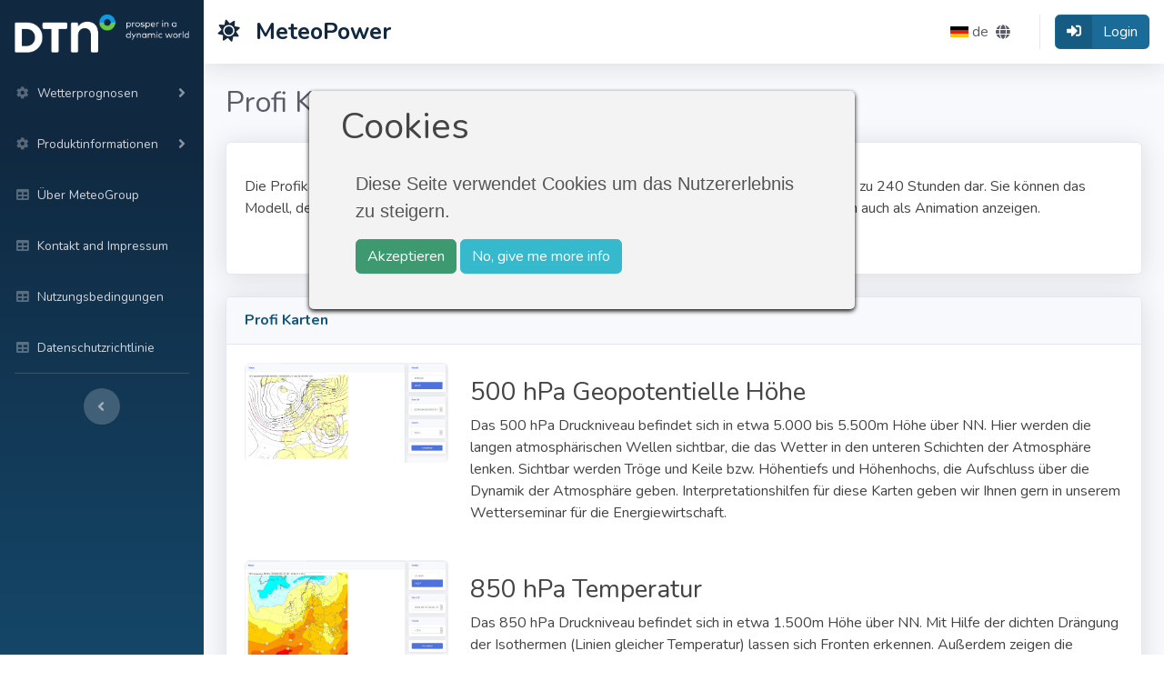

--- FILE ---
content_type: text/html; charset=UTF-8
request_url: https://www.meteopower.com/de/info/weather-forecast/professional-maps
body_size: 5112
content:
<!DOCTYPE html>
<html lang="de">

<head>

    <meta charset="utf-8">
    <meta http-equiv="X-UA-Compatible" content="IE=edge">
    <meta name="viewport" content="width=device-width, initial-scale=1, shrink-to-fit=no">
    <!-- CSRF Token -->
    <meta name="csrf-token" content="5BzZMbTORMgT1U6jVvJCLYnkRLbTPcNo8nMfcWEI">
    <meta name="description" content="">
    <meta name="author" content="">
    <title>DTN - MeteoPower</title>

    <link rel="stylesheet" href="/css/app.css" type="text/css">
</head>

<body id="page-top">

<!-- Page Wrapper -->
<div id="wrapper">
    <div class='popup'>
    <div class='cnt223'>
        <h1>Cookies</h1>
        <div class="js-cookie-consent cookie-consent p-3 mb-2 text-white">
            <p class="cookie-consent__message">
                Diese Seite verwendet Cookies um das Nutzererlebnis zu steigern.
            </p>
            <a class="acceptCookie js-cookie-consent-agree cookie-consent__agree btn btn-success">
                Akzeptieren
            </a>
            <a href="https://www.meteogroup.com/privacy-policy-cookies" target="_blank" class="btn btn-info">
                No, give me more info
            </a>
        </div>
    </div>
</div>
    <script>

        window.laravelCookieConsent = (function () {

            const COOKIE_VALUE = 1;

            function consentWithCookies() {
                setCookie('laravel_cookie_consent', COOKIE_VALUE, 7300);
                hideCookieDialog();
            }

            function cookieExists(name) {
                return (document.cookie.split('; ').indexOf(name + '=' + COOKIE_VALUE) !== -1);
            }

            function hideCookieDialog() {
                const dialogs = document.getElementsByClassName('js-cookie-consent');

                for (let i = 0; i < dialogs.length; ++i) {
                    dialogs[i].style.display = 'none';
                }
            }

            function setCookie(name, value, expirationInDays) {
                const date = new Date();
                date.setTime(date.getTime() + (expirationInDays * 24 * 60 * 60 * 1000));
                document.cookie = name + '=' + value + '; ' + 'expires=' + date.toUTCString() +';path=/';
            }

            if(cookieExists('laravel_cookie_consent')) {
                hideCookieDialog();
            }

            const buttons = document.getElementsByClassName('js-cookie-consent-agree');

            for (let i = 0; i < buttons.length; ++i) {
                buttons[i].addEventListener('click', consentWithCookies);
            }

            return {
                consentWithCookies: consentWithCookies,
                hideCookieDialog: hideCookieDialog
            };
        })();
    </script>

    <!-- Sidebar -->
    <ul class="navbar-nav bg-gradient-primary sidebar sidebar-dark accordion" id="accordionSidebar">
        <a href="https://www.meteopower.com/de"><img title="MeteoPower" alt="DTN" src="https://www.dtn.com/wp-content/uploads/2019/03/dtn-footer-logo_2.png" class="w-100 p-3"></a>
        <!-- Sidebar - Brand -->
        
    <!-- Nav Item - Weather forecast -->
        <li class="nav-item">
            <a class="nav-link collapsed" href="#" data-toggle="collapse" data-target="#weatherForecast"
               aria-expanded="true" aria-controls="weatherForecast">
                <i class="fas fa-fw fa-cog"></i>
                <span>Wetterprognosen</span>
            </a>
            <div id="weatherForecast" class="collapse" aria-labelledby="headingTwo" data-parent="#accordionSidebar">
                <div class="bg-white py-2 collapse-inner rounded">
                    <h6 class="collapse-header">Components:</h6>
                    <a class="collapse-item" style="white-space: normal"
                       href="https://www.meteopower.com/de/info/weather-forecast/professional-maps">Profi Karten</a>
                    
                       
                    <a class="collapse-item"
                       href="https://www.meteopower.com/de/info/weather-forecast/time-series">Zeitreihen</a>
                    <a class="collapse-item" style="white-space: normal"
                       href="https://www.meteopower.com/de/info/weather-forecast/diff-to-climate-table">Klimaabweichung Tabelle</a>
                    <a class="collapse-item"
                       href="https://www.meteopower.com/de/info/weather-forecast/text">Texte</a>
                    <a class="collapse-item" style="white-space: normal"
                       href="https://www.meteopower.com/de/info/weather-forecast/diff-to-climate-Northern-America">Klimaabweichung Nordamerika</a>
                </div>
            </div>
        </li>

        <!-- Nav Item - Pages Collapse Menu -->
        <li class="nav-item">
            <a class="nav-link collapsed" href="#" data-toggle="collapse" data-target="#collapseTwo1"
               aria-expanded="true" aria-controls="collapseTwo1">
                <i class="fas fa-fw fa-cog"></i>
                <span>Produktinformationen</span>
            </a>
            <div id="collapseTwo1" class="collapse" aria-labelledby="headingTwo" data-parent="#accordionSidebar">
                <div class="bg-white py-2 collapse-inner rounded">
                    <h6 class="collapse-header">Components:</h6>
                    <a class="collapse-item"
                       href="https://www.meteopower.com/de/info/actual-weather">Wetter aktuell</a>
                    <a class="collapse-item"
                       href="https://www.meteopower.com/de/info/ensemble-forecast">Ensembleprognosen</a>
                    <a class="collapse-item"
                       href="https://www.meteopower.com/de/info/28-days-forecast">28-Tage Vorhersage</a>
                    
                       
                    <a class="collapse-item"
                       href="https://www.meteopower.com/de/info/solar-power-forecast">Solarstromprognose</a>
                    
                       
                    <a class="collapse-item" style="white-space:normal" href="https://www.meteopower.com/de/info/longterm-historic">Langjährige historische Datenreihen</a>
                </div>
            </div>
        </li>

        <!-- Meteogroup contacts, terms & condition, privacy about -->
        <li class="nav-item">
            <a class="nav-link" href="https://www.meteogroup.com/about-meteogroup" target="_blank">
                <i class="fas fa-fw fa-table"></i>
                <span>Über MeteoGroup</span></a>
        </li>





        <li class="nav-item">
            <a class="nav-link" href="https://www.meteopower.com/de/contact">
                <i class="fas fa-fw fa-table"></i>
                <span>Kontakt and Impressum</span></a>
        </li>
        <li class="nav-item">
            <a class="nav-link" href="https://www.meteogroup.com/terms-and-conditions" target="_blank">
                <i class="fas fa-fw fa-table"></i>
                <span>Nutzungsbedingungen</span></a>
        </li>
        <li class="nav-item">
            <a class="nav-link" href="https://www.meteogroup.com/privacy-policy-cookies" target="_blank">
                <i class="fas fa-fw fa-table"></i>
                <span>Datenschutzrichtlinie</span></a>
        </li>


        <!-- DTN contacts, terms & condition, privacy about -->



























        <!-- Divider -->
        <hr class="sidebar-divider d-none d-md-block">

        <!-- Sidebar Toggler (Sidebar) -->
        <div class="text-center d-none d-md-inline">
            <button class="rounded-circle border-0" id="sidebarToggle"></button>
        </div>

    </ul>
    <!-- End of Sidebar -->

    <!-- Content Wrapper -->
    <div id="content-wrapper" class="d-flex flex-column">

        <!-- Main Content -->
        <div id="content">

            <!-- Topbar -->
            <nav class="navbar navbar-expand navbar-light bg-white topbar mb-4 static-top shadow">

                <!-- Sidebar Toggle (Topbar) -->
                <button id="sidebarToggleTop" class="btn btn-link d-md-none rounded-circle mr-3">
                    <i class="fa fa-bars"></i>
                </button>

                <a class="d-flex" href="https://www.meteopower.com/de"
                   style="color: #12283f; font-size: 25px; font-weight: bold;">
                    <div class="sidebar-brand-icon rotate-n-15">
                        <i class="fas fa-sun"></i>
                    </div>
                    <div class="sidebar-brand-text mx-3">MeteoPower</div>
                </a>

                <!-- Topbar Navbar -->
                <ul class="navbar-nav ml-auto">

                    
                    <!-- Language Navbar -->
                    <li class="nav-item dropdown no-arrow mx-1">
                        <a class="nav-link dropdown-toggle" href="#" id="alertsDropdown" role="button" data-toggle="dropdown" aria-haspopup="true" aria-expanded="false">
                            <img src="/img/languageFlags/de.gif" alt="language flag" class="mr-1">
                            <span class="mr-2 d-none d-lg-inline text-gray-800">de</span><i class="fas fa-globe text-gray-800"></i>
                        </a>
                        <div class="dropdown-list dropdown-menu dropdown-menu-right shadow animated--grow-in" aria-labelledby="alertsDropdown">
                            <h6 class="dropdown-header">Language</h6>
                                                            <a  rel="alternate" hreflang="en" class="dropdown-item d-flex align-items-center"
                                   href="http://www.meteopower.com/en/info/weather-forecast/professional-maps">
                                    <div><img src="/img/languageFlags/en.gif" alt="language flag">
                                        <span class="font-weight-bold">English</span>
                                    </div>
                                </a>
                                                            <a  class="dropdown-item d-flex align-items-center active"  rel="alternate" hreflang="de" class="dropdown-item d-flex align-items-center"
                                   href="http://www.meteopower.com/de/info/weather-forecast/professional-maps">
                                    <div><img src="/img/languageFlags/de.gif" alt="language flag">
                                        <span class="font-weight-bold">Deutsch</span>
                                    </div>
                                </a>
                                                            <a  rel="alternate" hreflang="es" class="dropdown-item d-flex align-items-center"
                                   href="http://www.meteopower.com/es/info/weather-forecast/professional-maps">
                                    <div><img src="/img/languageFlags/es.gif" alt="language flag">
                                        <span class="font-weight-bold">Español</span>
                                    </div>
                                </a>
                                                            <a  rel="alternate" hreflang="fr" class="dropdown-item d-flex align-items-center"
                                   href="http://www.meteopower.com/fr/info/weather-forecast/professional-maps">
                                    <div><img src="/img/languageFlags/fr.gif" alt="language flag">
                                        <span class="font-weight-bold">Français</span>
                                    </div>
                                </a>
                                                            <a  rel="alternate" hreflang="se" class="dropdown-item d-flex align-items-center"
                                   href="http://www.meteopower.com/se/info/weather-forecast/professional-maps">
                                    <div><img src="/img/languageFlags/se.gif" alt="language flag">
                                        <span class="font-weight-bold">Svenska</span>
                                    </div>
                                </a>
                                                            <a  rel="alternate" hreflang="us" class="dropdown-item d-flex align-items-center"
                                   href="http://www.meteopower.com/us/info/weather-forecast/professional-maps">
                                    <div><img src="/img/languageFlags/us.gif" alt="language flag">
                                        <span class="font-weight-bold">USA</span>
                                    </div>
                                </a>
                                                    </div>
                    </li>
                    <div class="topbar-divider d-none d-sm-block"></div>
                                        <!-- Nav Login - button -->
                    <li class="nav-item m-auto">
                        <a href="https://www.meteopower.com/de/login" class="btn btn-primary btn-icon-split">
                            <span class="icon text-white-50"><i class="fas fa-sign-in-alt" style="color: #ffffff;"></i></span>
                            <span class="text">Login</span>
                        </a>
                    </li>
                                                        </ul>
            </nav>
            <!-- End of Topbar -->

            <!-- Begin Page Content -->
            <div class="container-fluid">
                
    <h1 class="h2 mb-4 text-gray-800">Profi Karten</h1>
    <div class="row">
        <div class="col-xl-12 col-lg-12">
            <div class="card shadow mb-4">
                <!-- Card Body -->
                <div class="card-body">
                    <div class="row">
                        <div class="col-lg-12">
                            <p><p> Die Profikarten stellen verschiedene Parameter für die Modelle ECMWF und NCEP (GFS) für bis zu 240 Stunden dar. Sie können das Modell, den Modellauf (Run), den Parameter und den Zeitschritt auswählen. Die Bilder lassen sich auch als Animation anzeigen.</p></p><br>
                        </div>
                    </div>
                </div>
            </div>
        </div>
    </div>

    <div class="row">
        <div class="col-xl-12 col-lg-12">
            <div class="card shadow mb-4">
                <div class="card-header py-3">
                    <h6 class="m-0 font-weight-bold text-primary">Profi Karten</h6>
                </div>
                <!-- Card Body -->
                <div class="card-body">
                    <div class="row">
                        <div class="col-lg-12">
                            <div class="row">
                                <div class="col-lg-3">
                                    <img src="/img/productInfo/weatherForecast/5.jpg" alt="" class="rounded float-left w-100">
                                </div>
                                <div class="col-lg-9">
                                    <p><h3>500 hPa Geopotentielle Höhe</h3>
                                                         <p>Das 500 hPa Druckniveau befindet sich in etwa 5.000 bis 5.500m Höhe über NN. Hier werden die langen atmosphärischen Wellen sichtbar, die das Wetter in den unteren Schichten der Atmosphäre lenken. Sichtbar werden Tröge und Keile bzw. Höhentiefs und Höhenhochs, die Aufschluss über die Dynamik der Atmosphäre geben. Interpretationshilfen für diese Karten geben wir Ihnen gern in unserem Wetterseminar für die Energiewirtschaft.</p></p>
                                </div>
                            </div><br>
                            <div class="row">
                                <div class="col-lg-3">
                                    <img src="/img/productInfo/weatherForecast/4.jpg" alt="" class="rounded float-left w-100">
                                </div>
                                <div class="col-lg-9">
                                    <p><h3>850 hPa Temperatur</h3>
                                                <p>Das 850 hPa Druckniveau befindet sich in etwa 1.500m Höhe über NN. Mit Hilfe der dichten Drängung der Isothermen (Linien gleicher Temperatur) lassen sich Fronten erkennen. Außerdem zeigen die unterschiedlichen Farben, ob Wärmevorstöße und Kälteeinbrüche bevorstehen. Von diesem Temperaturniveau aus kann man die 2m Temperatur abschätzen. Weitere Details erfahren Sie in unserem Wetterseminar für die Energiewirtschaft.</p></p>
                                </div>
                            </div><br>
                            <div class="row">
                                <div class="col-lg-3">
                                    <img src="/img/productInfo/weatherForecast/2.jpg" alt="" class="rounded float-left w-100">
                                </div>
                                <div class="col-lg-9">
                                    <p><h3>Luftdruck auf Meereshöhe</h3>
                                               <p>Die Isobarenanimation zeigt Ihnen die Druckverteilung und -änderung in Europa. Unter großen Isobarendrängungen liegen starke Windfelder.</p></p>
                                </div>
                            </div><br>
                            <div class="row">
                                <div class="col-lg-3">
                                    <img src="/img/productInfo/weatherForecast/3.jpg" alt="" class="rounded float-left w-100">
                                </div>
                                <div class="col-lg-9">
                                    <p><h3>500 hPa Höhe / Niederschlag</h3>
                                           <p>Die Kombination des 500 hPa Niveaus und der Niederschlagsverteilung zeigt das Zusammenspiel zwischen langen Wellen in der oberen Atmosphäre und der Niederschlagsproduktion in den unteren Schichten. Diese Zusammenhänge erklären wir Ihnen auch gern in unserem Wetterseminar für die Energiewirtschaft.</p></p>
                                </div>
                            </div><br>
                            <div class="row">
                                <div class="col-lg-3">
                                    <img src="/img/productInfo/weatherForecast/1.jpg" alt="" class="rounded float-left w-100">
                                </div>
                                <div class="col-lg-9">
                                    <p><h3>Niederschlag</h3>
                                                  <p>Diese Karten zeigen Ihnen die Niederschlagsverteilung über Europa. Hier können Sie ebenfalls die zu erwartenden Mengen abschätzen. Mitunter sind Fronten und deren Zugrichtung sehr gut zu erkennen.</p></p>
                                </div>
                            </div>
                        </div>
                    </div>
                </div>
            </div>
        </div>
    </div>

            </div>
            <!-- /.container-fluid -->

        </div>
        <!-- End of Main Content -->

        <!-- Footer -->
        <footer class="sticky-footer bg-white">
            <div class="container my-auto">
                <div class="copyright text-center my-auto">
                    <span>Copyright © DTN 2008 - 2026</span>
                </div>
            </div>
        </footer>
        <!-- End of Footer -->

    </div>
    <!-- End of Content Wrapper -->

</div>
<!-- End of Page Wrapper -->

<!-- Scroll to Top Button-->
<a class="scroll-to-top rounded" href="#page-top">
    <i class="fas fa-angle-up"></i>
</a>

<!-- Logout Modal-->
<div class="modal fade" id="logoutModal" tabindex="-1" role="dialog" aria-labelledby="exampleModalLabel"
     aria-hidden="true">
    <div class="modal-dialog" role="document">
        <div class="modal-content">
            <div class="modal-header">
                <h5 class="modal-title" id="exampleModalLabel">Ready to Leave?</h5>
                <button class="close" type="button" data-dismiss="modal" aria-label="Close">
                    <span aria-hidden="true">×</span>
                </button>
            </div>
            <div class="modal-body">Select "Logout" below if you are ready to end your current session.</div>
            <div class="modal-footer">
                <button class="btn btn-secondary" type="button" data-dismiss="modal">Cancel</button>
                <a class="btn btn-primary" href="https://www.meteopower.com/de/logout">Logout</a>
            </div>
        </div>
    </div>
</div>

<script src="/js/app.js"></script>
<script src="https://www.meteopower.com/js/custom.js"></script>


<script type="text/javascript">
    /* Recover sidebar state */
    (function () {
        if (Boolean(localStorage.getItem('sidebar-toggle-collapsed'))) {
            var body = document.getElementsByTagName('body')[0];
            body.className = body.className + ' sidebar-toggled';
            var sidebar = document.getElementById('accordionSidebar');
            if(sidebar){
                sidebar.className = sidebar.className + ' toggled';
            }
        }
    })();
    (function ($) {
        /* Store sidebar state */
        $('#sidebarToggle').click(function(event) {
            event.preventDefault();
            if (Boolean(localStorage.getItem('sidebar-toggle-collapsed'))) {
                localStorage.setItem('sidebar-toggle-collapsed', '');
            } else {
                localStorage.setItem('sidebar-toggle-collapsed', '1');
            }
        });
    })(jQuery);
</script>

<script type="text/javascript">
    var gaJsHost = (("https:" == document.location.protocol) ? "https://ssl." : "http://www.");
    document.write(unescape("%3Cscript src='" + gaJsHost + "google-analytics.com/ga.js' type='text/javascript'%3E%3C/script%3E"));
</script>
<script type="text/javascript">
    var pageTracker = _gat._getTracker("UA-6936058-1");
    pageTracker._initData();
    pageTracker._trackPageview();
</script>

</body>

</html>

--- FILE ---
content_type: application/javascript
request_url: https://www.meteopower.com/js/custom.js
body_size: 710
content:
//Change page on select region or place
function changePage(obj) {
    location.href = obj.value;
}

function showmapoptions(id) {
    vis = document.getElementById(id).style.display;
    if (vis == "none") {
        document.getElementById(id).style.display = "inline";
    }
    else {
        document.getElementById(id).style.display = "none";
    }
}

function selectAll() {
    var aa = document.querySelectorAll("input[type=checkbox]");
    var bb = document.querySelectorAll("input[type=text]");
    for (var i = 0; i < aa.length; i++){
        aa[i].checked = true;
    }
    for (var i = 0; i < bb.length; i++){
        bb[i].value = 0;
    }
}

//Checked/uncheked all
function checkAll() {
    var inputs = document.querySelectorAll('input[type=checkbox]');
    for (var i = 0; i < inputs.length; i++) {
        inputs[i].checked = true;
    }
    this.onclick = uncheckAll;
}
//Checked/uncheked all
function uncheckAll() {
    var inputs = document.querySelectorAll('input[type=checkbox]');
    for (var i = 0; i < inputs.length; i++) {
        inputs[i].checked = false;
    }
    this.onclick = checkAll; //function reference to original function
}
var el = document.getElementById("checkall"); //let for ES6 aficionados
if(el != null){
    el.onclick = checkAll; //again, function reference, no ()
}


//Generate password for customer
function getPW(){
    var strZeichen = "ABCDEFGHIJKLMNPQRSTUVWXYZ123456789";
    var strRandom  = "";
    var intStelle  = 0;
    while (strRandom.length < 6) {
        intStelle = Math.round(strZeichen.length * Math.random() / 1);
        strRandom += strZeichen.substr(intStelle,1);
    }

    document.addUser.pass.value=strRandom;
}

function modelDataClusterSlider(imgs) {
    var expandImg = document.getElementById("clusterImage");
    expandImg.src = imgs.name;
}